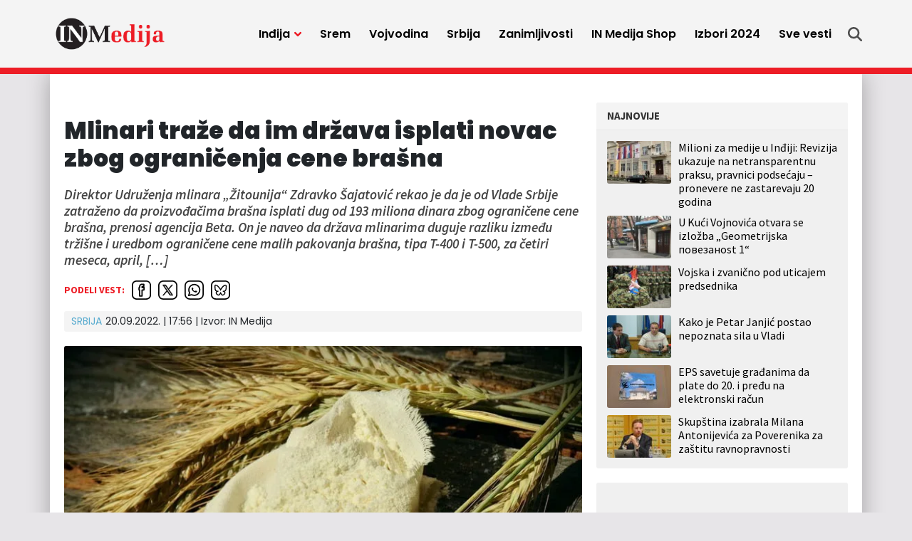

--- FILE ---
content_type: text/html; charset=UTF-8
request_url: https://inmedija.rs/mlinari-traze-da-im-drzava-isplati-novac-zbog-ogranicenja-cene-brasna/
body_size: 16927
content:
<!doctype html>
<html lang="sr-RS">
<head>
	<meta charset="UTF-8">
	<meta name="viewport" content="width=device-width, initial-scale=1">
				<link rel="profile" href="https://gmpg.org/xfn/11">
	<meta name='robots' content='index, follow, max-image-preview:large, max-snippet:-1, max-video-preview:-1' />
	<style>img:is([sizes="auto" i], [sizes^="auto," i]) { contain-intrinsic-size: 3000px 1500px }</style>
	
	<!-- This site is optimized with the Yoast SEO plugin v25.4 - https://yoast.com/wordpress/plugins/seo/ -->
	<title>Mlinari traže da im država isplati novac zbog ograničenja cene brašna - IN Medija</title>
	<link rel="canonical" href="https://inmedija.rs/mlinari-traze-da-im-drzava-isplati-novac-zbog-ogranicenja-cene-brasna/" />
	<meta property="og:locale" content="sr_RS" />
	<meta property="og:type" content="article" />
	<meta property="og:title" content="Mlinari traže da im država isplati novac zbog ograničenja cene brašna - IN Medija" />
	<meta property="og:description" content="Direktor Udruženja mlinara &#8222;Žitounija&#8220; Zdravko Šajatović rekao je da je od Vlade Srbije zatraženo da proizvođačima brašna isplati dug od 193 miliona dinara zbog ograničene cene brašna, prenosi agencija Beta. On je naveo da država mlinarima duguje razliku između tržišne i uredbom ograničene cene malih pakovanja brašna, tipa T-400 i T-500, za četiri meseca, april, [&hellip;]" />
	<meta property="og:url" content="https://inmedija.rs/mlinari-traze-da-im-drzava-isplati-novac-zbog-ogranicenja-cene-brasna/" />
	<meta property="og:site_name" content="IN Medija" />
	<meta property="article:published_time" content="2022-09-20T15:56:21+00:00" />
	<meta property="article:modified_time" content="2022-09-20T15:56:23+00:00" />
	<meta property="og:image" content="https://inmedija.rs/wp-content/uploads/sites/8/2022/09/Brasno-jpg-webp.webp" />
	<meta property="og:image:width" content="750" />
	<meta property="og:image:height" content="500" />
	<meta property="og:image:type" content="image/jpeg" />
	<meta name="twitter:card" content="summary_large_image" />
	<script type="application/ld+json" class="yoast-schema-graph">{"@context":"https://schema.org","@graph":[{"@type":"Article","@id":"https://inmedija.rs/mlinari-traze-da-im-drzava-isplati-novac-zbog-ogranicenja-cene-brasna/#article","isPartOf":{"@id":"https://inmedija.rs/mlinari-traze-da-im-drzava-isplati-novac-zbog-ogranicenja-cene-brasna/"},"author":{"name":"","@id":""},"headline":"Mlinari traže da im država isplati novac zbog ograničenja cene brašna","datePublished":"2022-09-20T15:56:21+00:00","dateModified":"2022-09-20T15:56:23+00:00","mainEntityOfPage":{"@id":"https://inmedija.rs/mlinari-traze-da-im-drzava-isplati-novac-zbog-ogranicenja-cene-brasna/"},"wordCount":333,"commentCount":0,"publisher":{"@id":"https://inmedija.rs/#organization"},"image":{"@id":"https://inmedija.rs/mlinari-traze-da-im-drzava-isplati-novac-zbog-ogranicenja-cene-brasna/#primaryimage"},"thumbnailUrl":"https://inmedija.rs/wp-content/uploads/sites/8/2022/09/Brasno-jpg-webp.webp","keywords":["Vlada Republike Srbije","Udruženje mlinara","Žitounija","cena brašna"],"articleSection":["Srbija"],"inLanguage":"sr-RS","potentialAction":[{"@type":"CommentAction","name":"Comment","target":["https://inmedija.rs/mlinari-traze-da-im-drzava-isplati-novac-zbog-ogranicenja-cene-brasna/#respond"]}]},{"@type":"WebPage","@id":"https://inmedija.rs/mlinari-traze-da-im-drzava-isplati-novac-zbog-ogranicenja-cene-brasna/","url":"https://inmedija.rs/mlinari-traze-da-im-drzava-isplati-novac-zbog-ogranicenja-cene-brasna/","name":"Mlinari traže da im država isplati novac zbog ograničenja cene brašna - IN Medija","isPartOf":{"@id":"https://inmedija.rs/#website"},"primaryImageOfPage":{"@id":"https://inmedija.rs/mlinari-traze-da-im-drzava-isplati-novac-zbog-ogranicenja-cene-brasna/#primaryimage"},"image":{"@id":"https://inmedija.rs/mlinari-traze-da-im-drzava-isplati-novac-zbog-ogranicenja-cene-brasna/#primaryimage"},"thumbnailUrl":"https://inmedija.rs/wp-content/uploads/sites/8/2022/09/Brasno-jpg-webp.webp","datePublished":"2022-09-20T15:56:21+00:00","dateModified":"2022-09-20T15:56:23+00:00","breadcrumb":{"@id":"https://inmedija.rs/mlinari-traze-da-im-drzava-isplati-novac-zbog-ogranicenja-cene-brasna/#breadcrumb"},"inLanguage":"sr-RS","potentialAction":[{"@type":"ReadAction","target":["https://inmedija.rs/mlinari-traze-da-im-drzava-isplati-novac-zbog-ogranicenja-cene-brasna/"]}]},{"@type":"ImageObject","inLanguage":"sr-RS","@id":"https://inmedija.rs/mlinari-traze-da-im-drzava-isplati-novac-zbog-ogranicenja-cene-brasna/#primaryimage","url":"https://inmedija.rs/wp-content/uploads/sites/8/2022/09/Brasno-jpg-webp.webp","contentUrl":"https://inmedija.rs/wp-content/uploads/sites/8/2022/09/Brasno-jpg-webp.webp","width":750,"height":500},{"@type":"BreadcrumbList","@id":"https://inmedija.rs/mlinari-traze-da-im-drzava-isplati-novac-zbog-ogranicenja-cene-brasna/#breadcrumb","itemListElement":[{"@type":"ListItem","position":1,"name":"Home","item":"https://inmedija.rs/"},{"@type":"ListItem","position":2,"name":"Mlinari traže da im država isplati novac zbog ograničenja cene brašna"}]},{"@type":"WebSite","@id":"https://inmedija.rs/#website","url":"https://inmedija.rs/","name":"IN Medija","description":"","publisher":{"@id":"https://inmedija.rs/#organization"},"potentialAction":[{"@type":"SearchAction","target":{"@type":"EntryPoint","urlTemplate":"https://inmedija.rs/?s={search_term_string}"},"query-input":{"@type":"PropertyValueSpecification","valueRequired":true,"valueName":"search_term_string"}}],"inLanguage":"sr-RS"},{"@type":"Organization","@id":"https://inmedija.rs/#organization","name":"IN Medija","url":"https://inmedija.rs/","logo":{"@type":"ImageObject","inLanguage":"sr-RS","@id":"https://inmedija.rs/#/schema/logo/image/","url":"https://inmedija.rs/wp-content/uploads/sites/8/2023/10/logo.webp","contentUrl":"https://inmedija.rs/wp-content/uploads/sites/8/2023/10/logo.webp","width":990,"height":322,"caption":"IN Medija"},"image":{"@id":"https://inmedija.rs/#/schema/logo/image/"}},{"@type":"Person","@id":"","url":"https://inmedija.rs/autor/"}]}</script>
	<!-- / Yoast SEO plugin. -->


<link rel='dns-prefetch' href='//www.googletagmanager.com' />
<link rel='dns-prefetch' href='//pagead2.googlesyndication.com' />
<link rel="alternate" type="application/rss+xml" title="IN Medija &raquo; dovod" href="https://inmedija.rs/feed/" />
<link rel="alternate" type="application/rss+xml" title="IN Medija &raquo; dovod komentara" href="https://inmedija.rs/comments/feed/" />
<link rel="alternate" type="application/rss+xml" title="IN Medija &raquo; dovod komentara na Mlinari traže da im država isplati novac zbog ograničenja cene brašna" href="https://inmedija.rs/mlinari-traze-da-im-drzava-isplati-novac-zbog-ogranicenja-cene-brasna/feed/" />
<style id='classic-theme-styles-inline-css'>
/*! This file is auto-generated */
.wp-block-button__link{color:#fff;background-color:#32373c;border-radius:9999px;box-shadow:none;text-decoration:none;padding:calc(.667em + 2px) calc(1.333em + 2px);font-size:1.125em}.wp-block-file__button{background:#32373c;color:#fff;text-decoration:none}
</style>
<style id='global-styles-inline-css'>
:root{--wp--preset--aspect-ratio--square: 1;--wp--preset--aspect-ratio--4-3: 4/3;--wp--preset--aspect-ratio--3-4: 3/4;--wp--preset--aspect-ratio--3-2: 3/2;--wp--preset--aspect-ratio--2-3: 2/3;--wp--preset--aspect-ratio--16-9: 16/9;--wp--preset--aspect-ratio--9-16: 9/16;--wp--preset--color--black: #000000;--wp--preset--color--cyan-bluish-gray: #abb8c3;--wp--preset--color--white: #ffffff;--wp--preset--color--pale-pink: #f78da7;--wp--preset--color--vivid-red: #cf2e2e;--wp--preset--color--luminous-vivid-orange: #ff6900;--wp--preset--color--luminous-vivid-amber: #fcb900;--wp--preset--color--light-green-cyan: #7bdcb5;--wp--preset--color--vivid-green-cyan: #00d084;--wp--preset--color--pale-cyan-blue: #8ed1fc;--wp--preset--color--vivid-cyan-blue: #0693e3;--wp--preset--color--vivid-purple: #9b51e0;--wp--preset--gradient--vivid-cyan-blue-to-vivid-purple: linear-gradient(135deg,rgba(6,147,227,1) 0%,rgb(155,81,224) 100%);--wp--preset--gradient--light-green-cyan-to-vivid-green-cyan: linear-gradient(135deg,rgb(122,220,180) 0%,rgb(0,208,130) 100%);--wp--preset--gradient--luminous-vivid-amber-to-luminous-vivid-orange: linear-gradient(135deg,rgba(252,185,0,1) 0%,rgba(255,105,0,1) 100%);--wp--preset--gradient--luminous-vivid-orange-to-vivid-red: linear-gradient(135deg,rgba(255,105,0,1) 0%,rgb(207,46,46) 100%);--wp--preset--gradient--very-light-gray-to-cyan-bluish-gray: linear-gradient(135deg,rgb(238,238,238) 0%,rgb(169,184,195) 100%);--wp--preset--gradient--cool-to-warm-spectrum: linear-gradient(135deg,rgb(74,234,220) 0%,rgb(151,120,209) 20%,rgb(207,42,186) 40%,rgb(238,44,130) 60%,rgb(251,105,98) 80%,rgb(254,248,76) 100%);--wp--preset--gradient--blush-light-purple: linear-gradient(135deg,rgb(255,206,236) 0%,rgb(152,150,240) 100%);--wp--preset--gradient--blush-bordeaux: linear-gradient(135deg,rgb(254,205,165) 0%,rgb(254,45,45) 50%,rgb(107,0,62) 100%);--wp--preset--gradient--luminous-dusk: linear-gradient(135deg,rgb(255,203,112) 0%,rgb(199,81,192) 50%,rgb(65,88,208) 100%);--wp--preset--gradient--pale-ocean: linear-gradient(135deg,rgb(255,245,203) 0%,rgb(182,227,212) 50%,rgb(51,167,181) 100%);--wp--preset--gradient--electric-grass: linear-gradient(135deg,rgb(202,248,128) 0%,rgb(113,206,126) 100%);--wp--preset--gradient--midnight: linear-gradient(135deg,rgb(2,3,129) 0%,rgb(40,116,252) 100%);--wp--preset--font-size--small: 13px;--wp--preset--font-size--medium: 20px;--wp--preset--font-size--large: 36px;--wp--preset--font-size--x-large: 42px;--wp--preset--spacing--20: 0.44rem;--wp--preset--spacing--30: 0.67rem;--wp--preset--spacing--40: 1rem;--wp--preset--spacing--50: 1.5rem;--wp--preset--spacing--60: 2.25rem;--wp--preset--spacing--70: 3.38rem;--wp--preset--spacing--80: 5.06rem;--wp--preset--shadow--natural: 6px 6px 9px rgba(0, 0, 0, 0.2);--wp--preset--shadow--deep: 12px 12px 50px rgba(0, 0, 0, 0.4);--wp--preset--shadow--sharp: 6px 6px 0px rgba(0, 0, 0, 0.2);--wp--preset--shadow--outlined: 6px 6px 0px -3px rgba(255, 255, 255, 1), 6px 6px rgba(0, 0, 0, 1);--wp--preset--shadow--crisp: 6px 6px 0px rgba(0, 0, 0, 1);}:where(.is-layout-flex){gap: 0.5em;}:where(.is-layout-grid){gap: 0.5em;}body .is-layout-flex{display: flex;}.is-layout-flex{flex-wrap: wrap;align-items: center;}.is-layout-flex > :is(*, div){margin: 0;}body .is-layout-grid{display: grid;}.is-layout-grid > :is(*, div){margin: 0;}:where(.wp-block-columns.is-layout-flex){gap: 2em;}:where(.wp-block-columns.is-layout-grid){gap: 2em;}:where(.wp-block-post-template.is-layout-flex){gap: 1.25em;}:where(.wp-block-post-template.is-layout-grid){gap: 1.25em;}.has-black-color{color: var(--wp--preset--color--black) !important;}.has-cyan-bluish-gray-color{color: var(--wp--preset--color--cyan-bluish-gray) !important;}.has-white-color{color: var(--wp--preset--color--white) !important;}.has-pale-pink-color{color: var(--wp--preset--color--pale-pink) !important;}.has-vivid-red-color{color: var(--wp--preset--color--vivid-red) !important;}.has-luminous-vivid-orange-color{color: var(--wp--preset--color--luminous-vivid-orange) !important;}.has-luminous-vivid-amber-color{color: var(--wp--preset--color--luminous-vivid-amber) !important;}.has-light-green-cyan-color{color: var(--wp--preset--color--light-green-cyan) !important;}.has-vivid-green-cyan-color{color: var(--wp--preset--color--vivid-green-cyan) !important;}.has-pale-cyan-blue-color{color: var(--wp--preset--color--pale-cyan-blue) !important;}.has-vivid-cyan-blue-color{color: var(--wp--preset--color--vivid-cyan-blue) !important;}.has-vivid-purple-color{color: var(--wp--preset--color--vivid-purple) !important;}.has-black-background-color{background-color: var(--wp--preset--color--black) !important;}.has-cyan-bluish-gray-background-color{background-color: var(--wp--preset--color--cyan-bluish-gray) !important;}.has-white-background-color{background-color: var(--wp--preset--color--white) !important;}.has-pale-pink-background-color{background-color: var(--wp--preset--color--pale-pink) !important;}.has-vivid-red-background-color{background-color: var(--wp--preset--color--vivid-red) !important;}.has-luminous-vivid-orange-background-color{background-color: var(--wp--preset--color--luminous-vivid-orange) !important;}.has-luminous-vivid-amber-background-color{background-color: var(--wp--preset--color--luminous-vivid-amber) !important;}.has-light-green-cyan-background-color{background-color: var(--wp--preset--color--light-green-cyan) !important;}.has-vivid-green-cyan-background-color{background-color: var(--wp--preset--color--vivid-green-cyan) !important;}.has-pale-cyan-blue-background-color{background-color: var(--wp--preset--color--pale-cyan-blue) !important;}.has-vivid-cyan-blue-background-color{background-color: var(--wp--preset--color--vivid-cyan-blue) !important;}.has-vivid-purple-background-color{background-color: var(--wp--preset--color--vivid-purple) !important;}.has-black-border-color{border-color: var(--wp--preset--color--black) !important;}.has-cyan-bluish-gray-border-color{border-color: var(--wp--preset--color--cyan-bluish-gray) !important;}.has-white-border-color{border-color: var(--wp--preset--color--white) !important;}.has-pale-pink-border-color{border-color: var(--wp--preset--color--pale-pink) !important;}.has-vivid-red-border-color{border-color: var(--wp--preset--color--vivid-red) !important;}.has-luminous-vivid-orange-border-color{border-color: var(--wp--preset--color--luminous-vivid-orange) !important;}.has-luminous-vivid-amber-border-color{border-color: var(--wp--preset--color--luminous-vivid-amber) !important;}.has-light-green-cyan-border-color{border-color: var(--wp--preset--color--light-green-cyan) !important;}.has-vivid-green-cyan-border-color{border-color: var(--wp--preset--color--vivid-green-cyan) !important;}.has-pale-cyan-blue-border-color{border-color: var(--wp--preset--color--pale-cyan-blue) !important;}.has-vivid-cyan-blue-border-color{border-color: var(--wp--preset--color--vivid-cyan-blue) !important;}.has-vivid-purple-border-color{border-color: var(--wp--preset--color--vivid-purple) !important;}.has-vivid-cyan-blue-to-vivid-purple-gradient-background{background: var(--wp--preset--gradient--vivid-cyan-blue-to-vivid-purple) !important;}.has-light-green-cyan-to-vivid-green-cyan-gradient-background{background: var(--wp--preset--gradient--light-green-cyan-to-vivid-green-cyan) !important;}.has-luminous-vivid-amber-to-luminous-vivid-orange-gradient-background{background: var(--wp--preset--gradient--luminous-vivid-amber-to-luminous-vivid-orange) !important;}.has-luminous-vivid-orange-to-vivid-red-gradient-background{background: var(--wp--preset--gradient--luminous-vivid-orange-to-vivid-red) !important;}.has-very-light-gray-to-cyan-bluish-gray-gradient-background{background: var(--wp--preset--gradient--very-light-gray-to-cyan-bluish-gray) !important;}.has-cool-to-warm-spectrum-gradient-background{background: var(--wp--preset--gradient--cool-to-warm-spectrum) !important;}.has-blush-light-purple-gradient-background{background: var(--wp--preset--gradient--blush-light-purple) !important;}.has-blush-bordeaux-gradient-background{background: var(--wp--preset--gradient--blush-bordeaux) !important;}.has-luminous-dusk-gradient-background{background: var(--wp--preset--gradient--luminous-dusk) !important;}.has-pale-ocean-gradient-background{background: var(--wp--preset--gradient--pale-ocean) !important;}.has-electric-grass-gradient-background{background: var(--wp--preset--gradient--electric-grass) !important;}.has-midnight-gradient-background{background: var(--wp--preset--gradient--midnight) !important;}.has-small-font-size{font-size: var(--wp--preset--font-size--small) !important;}.has-medium-font-size{font-size: var(--wp--preset--font-size--medium) !important;}.has-large-font-size{font-size: var(--wp--preset--font-size--large) !important;}.has-x-large-font-size{font-size: var(--wp--preset--font-size--x-large) !important;}
:where(.wp-block-post-template.is-layout-flex){gap: 1.25em;}:where(.wp-block-post-template.is-layout-grid){gap: 1.25em;}
:where(.wp-block-columns.is-layout-flex){gap: 2em;}:where(.wp-block-columns.is-layout-grid){gap: 2em;}
:root :where(.wp-block-pullquote){font-size: 1.5em;line-height: 1.6;}
</style>
<style id='akismet-widget-style-inline-css'>

			.a-stats {
				--akismet-color-mid-green: #357b49;
				--akismet-color-white: #fff;
				--akismet-color-light-grey: #f6f7f7;

				max-width: 350px;
				width: auto;
			}

			.a-stats * {
				all: unset;
				box-sizing: border-box;
			}

			.a-stats strong {
				font-weight: 600;
			}

			.a-stats a.a-stats__link,
			.a-stats a.a-stats__link:visited,
			.a-stats a.a-stats__link:active {
				background: var(--akismet-color-mid-green);
				border: none;
				box-shadow: none;
				border-radius: 8px;
				color: var(--akismet-color-white);
				cursor: pointer;
				display: block;
				font-family: -apple-system, BlinkMacSystemFont, 'Segoe UI', 'Roboto', 'Oxygen-Sans', 'Ubuntu', 'Cantarell', 'Helvetica Neue', sans-serif;
				font-weight: 500;
				padding: 12px;
				text-align: center;
				text-decoration: none;
				transition: all 0.2s ease;
			}

			/* Extra specificity to deal with TwentyTwentyOne focus style */
			.widget .a-stats a.a-stats__link:focus {
				background: var(--akismet-color-mid-green);
				color: var(--akismet-color-white);
				text-decoration: none;
			}

			.a-stats a.a-stats__link:hover {
				filter: brightness(110%);
				box-shadow: 0 4px 12px rgba(0, 0, 0, 0.06), 0 0 2px rgba(0, 0, 0, 0.16);
			}

			.a-stats .count {
				color: var(--akismet-color-white);
				display: block;
				font-size: 1.5em;
				line-height: 1.4;
				padding: 0 13px;
				white-space: nowrap;
			}
		
</style>
<link rel='stylesheet' id='wpo_min-header-0-css' href='https://inmedija.rs/wp-content/cache/wpo-minify/1751437668/assets/wpo-minify-header-8cbb0ee5.min.css' media='all' />
<link rel='stylesheet' id='wordpress-popular-posts-css-css' href='https://inmedija.rs/wp-content/plugins/wordpress-popular-posts/assets/css/wpp.css' media='all' />
<link rel='stylesheet' id='wpo_min-header-2-css' href='https://inmedija.rs/wp-content/cache/wpo-minify/1751437668/assets/wpo-minify-header-b9bd1aa4.min.css' media='all' />
<script id="wpp-json" type="application/json">
{"sampling_active":0,"sampling_rate":100,"ajax_url":"https:\/\/inmedija.rs\/wp-json\/wordpress-popular-posts\/v1\/popular-posts","api_url":"https:\/\/inmedija.rs\/wp-json\/wordpress-popular-posts","ID":16529,"token":"5212d85a47","lang":0,"debug":0}
</script>
<script src="https://inmedija.rs/wp-content/plugins/wordpress-popular-posts/assets/js/wpp.min.js" id="wpp-js-js"></script>
<script src="https://inmedija.rs/wp-includes/js/jquery/jquery.min.js" id="jquery-core-js"></script>
<script src="https://inmedija.rs/wp-includes/js/jquery/jquery-migrate.min.js" id="jquery-migrate-js"></script>
<link rel="https://api.w.org/" href="https://inmedija.rs/wp-json/" /><link rel="alternate" title="JSON" type="application/json" href="https://inmedija.rs/wp-json/wp/v2/posts/16529" /><link rel="alternate" title="oEmbed (JSON)" type="application/json+oembed" href="https://inmedija.rs/wp-json/oembed/1.0/embed?url=https%3A%2F%2Finmedija.rs%2Fmlinari-traze-da-im-drzava-isplati-novac-zbog-ogranicenja-cene-brasna%2F" />
<link rel="alternate" title="oEmbed (XML)" type="text/xml+oembed" href="https://inmedija.rs/wp-json/oembed/1.0/embed?url=https%3A%2F%2Finmedija.rs%2Fmlinari-traze-da-im-drzava-isplati-novac-zbog-ogranicenja-cene-brasna%2F&#038;format=xml" />
<meta name="generator" content="Site Kit by Google 1.139.0" /><!-- Analytics Google tag (gtag.js) -->
<script async src="https://www.googletagmanager.com/gtag/js?id=G-Q43XLHQ5RF"></script>
<script>
  window.dataLayer = window.dataLayer || [];
  function gtag(){dataLayer.push(arguments);}
  gtag('js', new Date());

  gtag('config', 'G-Q43XLHQ5RF');
</script>

<script async src="https://securepubads.g.doubleclick.net/tag/js/gpt.js"></script>

<!-- /23059855705/Mreza-Naslovna-Desktop/Mobile-P1 -->
<script>
  window.googletag = window.googletag || {cmd: []};
  googletag.cmd.push(function() {
    googletag.defineSlot('/23059855705/Mreza-Naslovna-Desktop-P1', [300, 250], 'div-gpt-ad-mreza-naslovna-desktop-mobile-p1').addService(googletag.pubads());
    googletag.pubads().collapseEmptyDivs();
    googletag.enableServices();
  });
</script>

<!-- /23059855705/Mreza-Naslovna-Desktop-P2 -->
<script>
  window.googletag = window.googletag || {cmd: []};
  googletag.cmd.push(function() {
    googletag.defineSlot('/23059855705/Mreza-Naslovna-Desktop-P2', [970, 250], 'div-gpt-ad-mreza-naslovna-desktop-p2').addService(googletag.pubads());
    googletag.enableServices();
	googletag.pubads().collapseEmptyDivs();
  });
</script>

<!-- /23059855705/Mreza-Naslovna-Mobile-P2 -->
<script>
  window.googletag = window.googletag || {cmd: []};
  googletag.cmd.push(function() {
    googletag.defineSlot('/23059855705/Mreza-Naslovna-Mobile-P2', [320, 100], 'div-gpt-ad-mreza-naslovna-mobile-p2', "fixed-size-ad").addService(googletag.pubads());
    googletag.pubads().collapseEmptyDivs();
    googletag.enableServices();
  });
</script>

<!-- /23059855705/Mreza-Naslovna-Desktop-P3 -->
<script>
  window.googletag = window.googletag || {cmd: []};
  googletag.cmd.push(function() {
    googletag.defineSlot('/23059855705/Mreza-Naslovna-Desktop-P3', [728, 90], 'div-gpt-ad-mreza-naslovna-desktop-p3').addService(googletag.pubads());
    googletag.pubads().collapseEmptyDivs();
    googletag.enableServices();
  });
</script>

<!-- /23059855705/Mreza-Naslovna-Mobile-P3 -->
<script>
  window.googletag = window.googletag || {cmd: []};
  googletag.cmd.push(function() {
    googletag.defineSlot('/23059855705/Mreza-Naslovna-Mobile-P3', [300, 250], 'div-gpt-ad-mreza-naslovna-mobile-p3').addService(googletag.pubads());
    googletag.pubads().collapseEmptyDivs();
    googletag.enableServices();
  });
</script>

<!-- /23059855705/Mreza-Naslovna-Desktop//Mobile-P4 -->
<script>
  window.googletag = window.googletag || {cmd: []};
  googletag.cmd.push(function() {
    googletag.defineSlot('/23059855705/Mreza-Naslovna-Desktop//Mobile-P4', [300, 250], 'div-gpt-ad-mreza-naslovna-desktop-mobile-p4').addService(googletag.pubads());
    googletag.pubads().collapseEmptyDivs();
    googletag.enableServices();
  });
</script>

<!-- /23059855705/Naslovna-Desktop-P5 -->
<script>
  window.googletag = window.googletag || {cmd: []};
  googletag.cmd.push(function() {
    googletag.defineSlot('/23059855705/Naslovna-Desktop-P5', [728, 90], 'div-gpt-ad-naslovna-desktop-p5').addService(googletag.pubads());
    googletag.pubads().collapseEmptyDivs();
    googletag.enableServices();
  });
</script>

<!-- /23059855705/Naslovna-Mobile-P5 -->
<script>
  window.googletag = window.googletag || {cmd: []};
  googletag.cmd.push(function() {
    googletag.defineSlot('/23059855705/Naslovna-Mobile-P5', [300, 250], 'div-gpt-ad-naslovna-mobile-p5').addService(googletag.pubads());
    googletag.pubads().collapseEmptyDivs();
    googletag.enableServices();
  });
</script>

<!-- /23059855705/Naslovna-Desktop-P6 -->
<script>
  window.googletag = window.googletag || {cmd: []};
  googletag.cmd.push(function() {
    googletag.defineSlot('/23059855705/Naslovna-Desktop-P6', [728, 90], 'div-gpt-ad-naslovna-desktop-p6').addService(googletag.pubads());
    googletag.pubads().collapseEmptyDivs();
    googletag.enableServices();
  });
</script>

<!-- /23059855705/Naslovna-Mobile-P6 -->
<script>
  window.googletag = window.googletag || {cmd: []};
  googletag.cmd.push(function() {
    googletag.defineSlot('/23059855705/Naslovna-Mobile-P6', [300, 250], 'div-gpt-ad-naslovna-mobile-p6').addService(googletag.pubads());
    googletag.pubads().collapseEmptyDivs();
    googletag.enableServices();
  });
</script>

<!-- /23059855705/Naslovna-Desktop-P7 -->
<script>
  window.googletag = window.googletag || {cmd: []};
  googletag.cmd.push(function() {
    googletag.defineSlot('/23059855705/Naslovna-Desktop-P7', [970, 250], 'div-gpt-ad-naslovna-desktop-p7').addService(googletag.pubads());
    googletag.pubads().collapseEmptyDivs();
    googletag.enableServices();
  });
</script>

<!-- /23059855705/Naslovna-Mobile-P7 -->
<script>
  window.googletag = window.googletag || {cmd: []};
  googletag.cmd.push(function() {
    googletag.defineSlot('/23059855705/Naslovna-Mobile-P7', [320, 100], 'div-gpt-ad-naslovna-mobile-p7').addService(googletag.pubads());
    googletag.pubads().collapseEmptyDivs();
    googletag.enableServices();
  });
</script>

<!-- /23059855705/in-article-banner -->
<script>
  window.googletag = window.googletag || {cmd: []};
  googletag.cmd.push(function() {
    googletag.defineSlot('/23059855705/in-article-banner', [728, 90], 'div-gpt-ad-in-article-banner').addService(googletag.pubads());
    googletag.pubads().collapseEmptyDivs();
    googletag.enableServices();
  });
</script>

<!-- /23059855705/In-article-banner-mobile -->
<script>
  window.googletag = window.googletag || {cmd: []};
  googletag.cmd.push(function() {
    googletag.defineSlot('/23059855705/In-article-banner-mobile', [300, 250], 'div-gpt-ad-in-article-banner-mobile').addService(googletag.pubads());
    googletag.pubads().collapseEmptyDivs();
    googletag.enableServices();
  });
</script>

<!-- /23059855705/Mreza-Mobile-Sticky -->
<script>
      window.googletag = window.googletag || {cmd: []};

      // GPT ad slots
      var anchorSlot;

      googletag.cmd.push(function() {

        if (document.body.clientWidth <= 1200) {
          anchorSlot = googletag.defineOutOfPageSlot(
            '/23059855705/Mreza-Mobile-Sticky', googletag.enums.OutOfPageFormat.BOTTOM_ANCHOR);
        } else {
          anchorSlot = googletag.defineOutOfPageSlot(
            '/23059855705/Mreza-Desktop-Sticky', googletag.enums.OutOfPageFormat.BOTTOM_ANCHOR);
		}

        // Anchor slots return null if the page or device does not support
        // anchors.
        if (anchorSlot) {
          anchorSlot
              .addService(googletag.pubads());
        }

        // Enable SRA and services.
        googletag.pubads().enableSingleRequest();
        googletag.enableServices();
      });
    </script>
<meta name="generator" content="performance-lab 3.5.1; plugins: ">
            <style id="wpp-loading-animation-styles">@-webkit-keyframes bgslide{from{background-position-x:0}to{background-position-x:-200%}}@keyframes bgslide{from{background-position-x:0}to{background-position-x:-200%}}.wpp-widget-placeholder,.wpp-widget-block-placeholder,.wpp-shortcode-placeholder{margin:0 auto;width:60px;height:3px;background:#dd3737;background:linear-gradient(90deg,#dd3737 0%,#571313 10%,#dd3737 100%);background-size:200% auto;border-radius:3px;-webkit-animation:bgslide 1s infinite linear;animation:bgslide 1s infinite linear}</style>
            <link rel="pingback" href="https://inmedija.rs/xmlrpc.php">
<!-- Google AdSense meta tags added by Site Kit -->
<meta name="google-adsense-platform-account" content="ca-host-pub-2644536267352236">
<meta name="google-adsense-platform-domain" content="sitekit.withgoogle.com">
<!-- End Google AdSense meta tags added by Site Kit -->
<style>.recentcomments a{display:inline !important;padding:0 !important;margin:0 !important;}</style>
<!-- Google AdSense snippet added by Site Kit -->
<script async src="https://pagead2.googlesyndication.com/pagead/js/adsbygoogle.js?client=ca-pub-1910643396133144&amp;host=ca-host-pub-2644536267352236" crossorigin="anonymous"></script>

<!-- End Google AdSense snippet added by Site Kit -->
<link rel="icon" href="https://inmedija.rs/wp-content/uploads/sites/8/2023/10/favicon-45x45.png" sizes="32x32" />
<link rel="icon" href="https://inmedija.rs/wp-content/uploads/sites/8/2023/10/favicon-300x300.png" sizes="192x192" />
<link rel="apple-touch-icon" href="https://inmedija.rs/wp-content/uploads/sites/8/2023/10/favicon-300x300.png" />
<meta name="msapplication-TileImage" content="https://inmedija.rs/wp-content/uploads/sites/8/2023/10/favicon-300x300.png" />
</head>
<body data-rsssl=1 class="wp-singular post-template-default single single-post postid-16529 single-format-standard wp-custom-logo wp-theme-mreza021 wp-child-theme-mreza021-inmedija-child">
	<header class="header" role="banner" id="header">
		<div class="navWrap container" id="nav-wrap">
						<a href="https://inmedija.rs/" class="logo d-flex flex-grow-1 align-items-center"><img src="https://inmedija.rs/wp-content/uploads/sites/8/2023/10/logo.webp" alt="IN Medija" title="IN Medija" /></a>
			<nav role="navigation" class="me-xl-2">
				<ul id="primary-menu" class="menu"><li id="handled-search" class="item"></li><li  id="menu-item-25992" class="menu-item menu-item-type-taxonomy menu-item-object-category menu-item-has-children has-submenu item item-25992"><a href="https://inmedija.rs/kategorija/indjija/" class="nav-link  dropdown-toggle" data-bs-toggle="dropdownfix" aria-haspopup="true" aria-expanded="false">Inđija</a>
<ul class="submenu  depth_0">
	<li  id="menu-item-25996" class="menu-item menu-item-type-taxonomy menu-item-object-category item item-25996"><a href="https://inmedija.rs/kategorija/indjija/politika/" class="dropdown-item ">Politika</a></li>
	<li  id="menu-item-25994" class="menu-item menu-item-type-taxonomy menu-item-object-category item item-25994"><a href="https://inmedija.rs/kategorija/indjija/drustvo/" class="dropdown-item ">Društvo</a></li>
	<li  id="menu-item-25993" class="menu-item menu-item-type-taxonomy menu-item-object-category item item-25993"><a href="https://inmedija.rs/kategorija/indjija/sport/" class="dropdown-item ">Sport</a></li>
	<li  id="menu-item-25997" class="menu-item menu-item-type-taxonomy menu-item-object-category item item-25997"><a href="https://inmedija.rs/kategorija/indjija/servisne-vesti/" class="dropdown-item ">Servisne informacije</a></li>
	<li  id="menu-item-25995" class="menu-item menu-item-type-taxonomy menu-item-object-category item item-25995"><a href="https://inmedija.rs/kategorija/indjija/kultura/" class="dropdown-item ">Kultura</a></li>
</ul>
</li>
<li  id="menu-item-25998" class="menu-item menu-item-type-taxonomy menu-item-object-category item item-25998"><a href="https://inmedija.rs/kategorija/srem/" class="nav-link ">Srem</a></li>
<li  id="menu-item-26001" class="menu-item menu-item-type-taxonomy menu-item-object-category item item-26001"><a href="https://inmedija.rs/kategorija/vojvodina/" class="nav-link ">Vojvodina</a></li>
<li  id="menu-item-26000" class="menu-item menu-item-type-taxonomy menu-item-object-category current-post-ancestor current-menu-parent current-post-parent item item-26000"><a href="https://inmedija.rs/kategorija/srbija/" class="nav-link active">Srbija</a></li>
<li  id="menu-item-26002" class="menu-item menu-item-type-taxonomy menu-item-object-category item item-26002"><a href="https://inmedija.rs/kategorija/zanimljivosti/" class="nav-link ">Zanimljivosti</a></li>
<li  id="menu-item-46811" class="menu-item menu-item-type-custom menu-item-object-custom item item-46811"><a target="_blank" href="https://inmedija.shop.brendly.rs/" class="nav-link ">IN Medija Shop</a></li>
<li  id="menu-item-27480" class="menu-item menu-item-type-taxonomy menu-item-object-category item item-27480"><a href="https://inmedija.rs/kategorija/izbori-2023/" class="nav-link ">Izbori 2024</a></li>
<li  id="menu-item-26005" class="menu-item menu-item-type-post_type menu-item-object-page item item-26005"><a href="https://inmedija.rs/sve-vesti/" class="nav-link ">Sve vesti</a></li>
<li class="d-block d-xl-none"><a href="javascript:void(0);" class="toggle"><svg viewBox="0 0 100 100" class="hamburger"><path class="line line1" d="M 20,29.000046 H 80.000231 C 80.000231,29.000046 94.498839,28.817352 94.532987,66.711331 94.543142,77.980673 90.966081,81.670246 85.259173,81.668997 79.552261,81.667751 75.000211,74.999942 75.000211,74.999942 L 25.000021,25.000058" /><path class="line line2" d="M 20,50 H 80" /><path class="line line3" d="M 20,70.999954 H 80.000231 C 80.000231,70.999954 94.498839,71.182648 94.532987,33.288669 94.543142,22.019327 90.966081,18.329754 85.259173,18.331003 79.552261,18.332249 75.000211,25.000058 75.000211,25.000058 L 25.000021,74.999942" /></svg></a></li></ul>			</nav>
			<div class="topLinks align-items-stretch" id="top-links">
				<a class="d-none d-xl-flex align-items-center" href="" title="Pretraga" onclick="openSearch()">
					<svg class="icon search" xmlns="http://www.w3.org/2000/svg" viewBox="0 0 512 512">
						<path class="srchIcn" d="M416 208c0 45.9-14.9 88.3-40 122.7L502.6 457.4c12.5 12.5 12.5 32.8 0 45.3s-32.8 12.5-45.3 0L330.7 376c-34.4 25.2-76.8 40-122.7 40C93.1 416 0 322.9 0 208S93.1 0 208 0S416 93.1 416 208zM208 352a144 144 0 1 0 0-288 144 144 0 1 0 0 288z"/>
					</svg>
					<span class="d-xl-none">Pretraga</span>
				</a>
			</div>

		</div>
		<div id="xl-search">
			<div id="main-search" class="searchContainer d-flex align-items-center justify-content-center">
				<ul><li id="search-3" class="widget widget_search"><form role="search" method="get" class="search-form" action="https://inmedija.rs/">
				<label>
					<span class="screen-reader-text">Pretraga za:</span>
					<input type="search" class="search-field" placeholder="Pretraga &hellip;" value="" name="s" />
				</label>
				<input type="submit" class="search-submit" value="Pretraži" />
			</form></li>
</ul>
				<div class="search">
					<svg onclick="closeSearch()" class="close d-none d-xl-block" viewBox="0 0 365.696 365.696">
						<path d="M243.188 182.86L356.32 69.726c12.5-12.5 12.5-32.766 0-45.247L341.238 9.398c-12.504-12.503-32.77-12.503-45.25 0L182.86 122.528 69.727 9.374c-12.5-12.5-32.766-12.5-45.247 0L9.375 24.457c-12.5 12.504-12.5 32.77 0 45.25l113.152 113.152L9.398 295.99c-12.503 12.503-12.503 32.769 0 45.25L24.48 356.32c12.5 12.5 32.766 12.5 45.247 0l113.132-113.132L295.99 356.32c12.503 12.5 32.769 12.5 45.25 0l15.081-15.082c12.5-12.504 12.5-32.77 0-45.25zm0 0"/>
					</svg>
				</div>
			</div>
		</div>
	</header>
	<section class="container p-0 py-4 p-xl-4 plot">
		<!-- Story top banner -->
		<div class="topBanner breakout">
			<div class="container px-0 text-center pb-4">
				<li id="custom_html-14" class="widget_text widget widget_custom_html"><div class="textwidget custom-html-widget"><div class="d-none d-xl-block">
	<!-- /23059855705/Mreza-Desktop-P2 -->
	<div id='div-gpt-ad-mreza-naslovna-desktop-p2' style='min-width: 970px; min-height: 250px;'>
		<script>
			googletag.cmd.push(function() { googletag.display('div-gpt-ad-mreza-naslovna-desktop-p2'); });
		</script>
	</div>

</div>
<div class="d-xl-none m-auto text-center w-100">
					<!-- /23059855705/Mreza-Mobile-P2 -->
				<div id='div-gpt-ad-mreza-naslovna-mobile-p2' style='max-width: 320px; min-height: 100px; margin: 0 auto;'>
					<script>
						googletag.cmd.push(function() { googletag.display('div-gpt-ad-mreza-naslovna-mobile-p2'); });
					</script>
				</div>
</div></div></li>
			</div>
		</div>
		<div class="contentWrap">
			<main>

				<article id="post-16529" class="post-16529 post type-post status-publish format-standard has-post-thumbnail hentry category-srbija tag-vlada-republike-srbije tag-udruzenje-mlinara tag-zitounija tag-cena-brasna">
	<div class="story px-4 px-xl-0">
		<div class="storyHeading">
			<h1 class="mb-4">Mlinari traže da im država isplati novac zbog ograničenja cene brašna</h1>			<div class="storyLead mb-3 mt-1"><p>Direktor Udruženja mlinara &#8222;Žitounija&#8220; Zdravko Šajatović rekao je da je od Vlade Srbije zatraženo da proizvođačima brašna isplati dug od 193 miliona dinara zbog ograničene cene brašna, prenosi agencija Beta. On je naveo da država mlinarima duguje razliku između tržišne i uredbom ograničene cene malih pakovanja brašna, tipa T-400 i T-500, za četiri meseca, april, [&hellip;]</p>
</div>

			<div class="storyShare mb-3 d-flex justify-content-start align-items-center">
				<h4 class="me-2">Podeli vest:</h4>
				<a class="me-2" href="https://facebook.com/sharer.php?u=https://inmedija.rs/mlinari-traze-da-im-drzava-isplati-novac-zbog-ogranicenja-cene-brasna/" target="_blank"><img src="https://inmedija.rs/wp-content/themes/mreza021/images/share-facebook.svg" alt="Facebook" title="Facebook"></a>
				<a class="me-2" href="https://twitter.com/intent/tweet?url=https://inmedija.rs/mlinari-traze-da-im-drzava-isplati-novac-zbog-ogranicenja-cene-brasna/&amp;text=Mlinari traže da im država isplati novac zbog ograničenja cene brašna" target="_blank"><img src="https://inmedija.rs/wp-content/themes/mreza021/images/share-twitter.svg" alt="Twitter" title="Twitter"></a>
				<a class="me-2" href="https://wa.me/?text=https://inmedija.rs/mlinari-traze-da-im-drzava-isplati-novac-zbog-ogranicenja-cene-brasna/" target="_blank"><img src="https://inmedija.rs/wp-content/themes/mreza021/images/share-whatsapp.svg" alt="WhatsApp" title="WhatsApp"></a>
									<a href="https://bsky.app/intent/compose?text=Mlinari traže da im država isplati novac zbog ograničenja cene brašna %0A https://inmedija.rs/mlinari-traze-da-im-drzava-isplati-novac-zbog-ogranicenja-cene-brasna/" target="_blank"><img src="https://inmedija.rs/wp-content/themes/mreza021/images/share-bluesky.svg" alt="BlueSky" title="BlueSky"></a>
								</div>

							<div class="storyMeta mb-4">
					<div class="meta px-2 py-1">
						<span class="cat-links"><a href="https://inmedija.rs/kategorija/srbija/" rel="category tag">Srbija</a></span>20.09.2022. | 17:56 | Izvor: <span class=''>IN Medija</span>					</div>
				</div><!-- .entry-meta -->
					</div><!-- .entry-header -->

		
		<div class="storyImage"><img width="750" height="500" src="https://inmedija.rs/wp-content/uploads/sites/8/2022/09/Brasno-jpg-webp.webp" class="attachment-large-thumb size-large-thumb wp-post-image" alt="Mlinari traže da im država isplati novac zbog ograničenja cene brašna" title="Mlinari traže da im država isplati novac zbog ograničenja cene brašna" decoding="async" fetchpriority="high" srcset="https://inmedija.rs/wp-content/uploads/sites/8/2022/09/Brasno-jpg-webp.webp 750w, https://inmedija.rs/wp-content/uploads/sites/8/2022/09/Brasno-420x279.webp 420w, https://inmedija.rs/wp-content/uploads/sites/8/2022/09/Brasno-300x200.jpg 300w" sizes="(max-width: 750px) 100vw, 750px" /></div>
		<div class="storyBody mb-4">
			
<p>Direktor Udruženja mlinara &#8222;Žitounija&#8220; Zdravko Šajatović rekao je da je od Vlade Srbije zatraženo da proizvođačima brašna isplati dug od 193 miliona dinara zbog ograničene cene brašna, prenosi agencija Beta.</p>



<p>On je naveo da država mlinarima duguje razliku između tržišne i uredbom ograničene cene malih pakovanja brašna, tipa T-400 i T-500, za četiri meseca, april, maj, jun i jul ove godine.</p><div class="text-center p-0 mb-4 breakout">
	<!-- Bottom Banner Desktop -->
	<div class="d-none d-xl-block">
		<!-- /23059855705/in-article-banner -->
		<div id='div-gpt-ad-in-article-banner' style='min-width: 728px; min-height: 90px;'>
			<script>
				googletag.cmd.push(function() { googletag.display('div-gpt-ad-in-article-banner'); });
			</script>
		</div>
	</div>
	<div class="d-xl-none m-auto p-0 text-center w-100">
		<!-- /23059855705/In-article-banner-mobile -->
		<div id='div-gpt-ad-in-article-banner-mobile' style='min-width: 300px; min-height: 250px;'>
			<script>
				googletag.cmd.push(function() { googletag.display('div-gpt-ad-in-article-banner-mobile'); });
			</script>
		</div>
	</div>
</div>



<p><strong><em>-S obzirom da troškove socijalne politike u skladu sa Zakonom o uređenju tržišta poljoprivrednih proizvoda treba da snosi Vlada na teret državnog budžeta, a ne mlinovi kao privredna društva, Poslovno udruženje industrijskih mlinova Srbije je zahtevalo da Vlada nadoknadi mlinovima dug od 193 miliona dinara na ime razlike između tržišne i uredbom ograničene cene malih pakovanja brašna</em> &#8211;</strong> rekao je Šajatović.</p>



<p>Dodao je da je Vlada Srbije prihvatila zahtev &#8222;Žitounije&#8220;, tako da je mlinovima, proizvođačima malih pakovanja brašna, obezbedila, za decembar 2021. godine i januar 2022. godine, da u povoljnom paritetu kupe od robnih rezervi Srbije 15.000 tona pšenice, kao i da za februar i mart 2022. godine isplati finansijsku nadoknadu u iznosu od 160 miliona dinara.</p>



<p>Žitounija je, kako je rekao, podnela zahtev Vladi Srbije da i za preostala četiri meseca (april-jul 2022. godine) obezbedi finansijska sredstva za isplatu razlike u ceni ili obezbedi pravo kupovine pšenice iz robnih rezervi u odgovarajućoj količini, paritetu i ceni.</p>



<p><strong><em>-Smatramo da je traženi iznos sredstava relativno mali, ali mlinarima ta sredstva mnogo znače za pokriće velikih troškova struje i goriva, te da ne postoje razlozi da Vlada Srbije ne bi mogla udovoljiti ovom zahtevu. Na taj način će se i za naredni period obezbediti sigurno i stabilno snabdevanje domaćeg tržišta brašnom</em> &#8211;</strong> rekao je Šajatović.</p>



<p><strong><em>IN Medija</em></strong></p>



<p>Čitaj još: </p>



<figure class="wp-block-embed is-type-wp-embed is-provider-in-medija wp-block-embed-in-medija"><div class="wp-block-embed__wrapper">
https://multisite.radio021.rs/inmedija2/u-crnoj-gori-nema-nestasice-mleka-iz-srbije/
</div></figure>

		</div><!-- .entry-content -->
		<div class="storyShare mb-3 d-flex justify-content-start align-items-center">
			<h4 class="me-2">Podeli vest:</h4>
			<a class="me-2" href="https://facebook.com/sharer.php?u=https://inmedija.rs/mlinari-traze-da-im-drzava-isplati-novac-zbog-ogranicenja-cene-brasna/" target="_blank"><img src="https://inmedija.rs/wp-content/themes/mreza021/images/share-facebook.svg" alt="Facebook" title="Facebook"></a>
			<a class="me-2" href="https://twitter.com/intent/tweet?url=https://inmedija.rs/mlinari-traze-da-im-drzava-isplati-novac-zbog-ogranicenja-cene-brasna/&amp;text=Mlinari traže da im država isplati novac zbog ograničenja cene brašna" target="_blank"><img src="https://inmedija.rs/wp-content/themes/mreza021/images/share-twitter.svg" alt="Twitter" title="Twitter"></a>
			<a class="me-2" href="https://wa.me/?text=https://inmedija.rs/mlinari-traze-da-im-drzava-isplati-novac-zbog-ogranicenja-cene-brasna/" target="_blank"><img src="https://inmedija.rs/wp-content/themes/mreza021/images/share-whatsapp.svg" alt="WhatsApp" title="WhatsApp"></a>
						<a href="https://bsky.app/intent/compose?text=Mlinari traže da im država isplati novac zbog ograničenja cene brašna %0A https://inmedija.rs/mlinari-traze-da-im-drzava-isplati-novac-zbog-ogranicenja-cene-brasna/" target="_blank"><img src="https://inmedija.rs/wp-content/themes/mreza021/images/share-bluesky.svg" alt="BlueSky" title="BlueSky"></a>
					</div>

						<div class="mb-5 tags">
					<h4 class="mb-1">Tagovi:</h4>
					<a href="https://inmedija.rs/tag/vlada-republike-srbije/" rel="tag">Vlada Republike Srbije</a><a href="https://inmedija.rs/tag/udruzenje-mlinara/" rel="tag">Udruženje mlinara</a><a href="https://inmedija.rs/tag/zitounija/" rel="tag">Žitounija</a><a href="https://inmedija.rs/tag/cena-brasna/" rel="tag">cena brašna</a>				</div>
				<li id="custom_html-18" class="widget_text widget widget_custom_html"><div class="textwidget custom-html-widget"><!-- Banner P3 -->
<div class="d-none d-xl-block text-center mb-0">

	<!-- /23059855705/Mreza-Naslovna-Desktop-P3 -->
	<div id='div-gpt-ad-mreza-naslovna-desktop-p3' style='min-width: 728px; min-height: 90px;'>
		<script>
			googletag.cmd.push(function() { googletag.display('div-gpt-ad-mreza-naslovna-desktop-p3'); });
		</script>
	</div>
</div>

<div id="bannerP3" class="d-xl-none p-0 text-center breakout">
	<!-- /23059855705/Mreza-Naslovna-Mobile-P3 -->
	<div id='div-gpt-ad-mreza-naslovna-mobile-p3' style='min-width: 300px; min-height: 250px; margin: 0 auto;'>
		<script>
			googletag.cmd.push(function() { googletag.display('div-gpt-ad-mreza-naslovna-mobile-p3'); });
		</script>
	</div>
</div>
</div></li>
		<!-- Banner P1 Mobile Container -->
		<div id="bannerP1MobileContainer" class="breakout"></div>
		
<div class="box moreCategory">
	<div class="categoryTitle">
		<h2>Komentari  <span class="commentNumber ms-2">0</span></h2>
	</div>
</div>

<div id="comments" class="commentsBlock p-4 mb-4">

	
	<div class="commentsSend">
			<div id="respond" class="comment-respond">
		<h3 id="reply-title" class="comment-reply-title"><h3 class="writeComment mb-3">Napiši komentar</h3> <small><a rel="nofollow" id="cancel-comment-reply-link" href="/mlinari-traze-da-im-drzava-isplati-novac-zbog-ogranicenja-cene-brasna/#respond" style="display:none;">Odustani od odgovora</a></small></h3><form action="https://inmedija.rs/wp-comments-post.php" method="post" id="commentform" class="comment-form"><p class="comment-notes"><span id="email-notes">Vaša adresa e-pošte neće biti objavljena.</span> <span class="required-field-message">Neophodna polja su označena <span class="required">*</span></span></p><p class="comment-form-author"><label for="author">Ime <span class="required">*</span></label> <input id="author" name="author" type="text" value="" size="30" maxlength="245" autocomplete="name" required /></p>
<p class="comment-form-email"><label for="email">E-pošta <span class="required">*</span></label> <input id="email" name="email" type="email" value="" size="30" maxlength="100" aria-describedby="email-notes" autocomplete="email" required /></p>
<p class="commentBody"><label for="comment">Komentar</label><br /><textarea class="w-100" id="comment" name="comment" aria-required="true" rows="10"></textarea></p><p class="form-submit"><input name="submit" type="submit" id="submit" class="submit" value="Postavi komentar" /> <input type='hidden' name='comment_post_ID' value='16529' id='comment_post_ID' />
<input type='hidden' name='comment_parent' id='comment_parent' value='0' />
</p><p style="display: none;"><input type="hidden" id="akismet_comment_nonce" name="akismet_comment_nonce" value="d5f93d473d" /></p><p style="display: none !important;" class="akismet-fields-container" data-prefix="ak_"><label>&#916;<textarea name="ak_hp_textarea" cols="45" rows="8" maxlength="100"></textarea></label><input type="hidden" id="ak_js_1" name="ak_js" value="241"/><script>document.getElementById( "ak_js_1" ).setAttribute( "value", ( new Date() ).getTime() );</script></p></form>	</div><!-- #respond -->
		</div>

</div><!-- #comments -->

	</div>
</article><!-- #post-16529 -->

<!-- Najcitanije u poslednjih 96 sata -->
<div class="box mostRead px-4 px-xl-0 my-5">
	<div class="categoryTitle">
		<h2 class="mb-4">NAJČITANIJE U POSLEDNJIH 96H</h2>
	</div>


	<div class="wpp-shortcode"><script type="application/json">{"title":"","limit":"3","offset":0,"range":"custom","time_quantity":"96","time_unit":"hour","freshness":"1","order_by":"views","post_type":"post","pid":"","cat":"-60074","taxonomy":"category","term_id":"","author":"","shorten_title":{"active":false,"length":0,"words":false},"post-excerpt":{"active":false,"length":0,"keep_format":false,"words":false},"thumbnail":{"active":true,"build":"manual","width":"267","height":"175"},"rating":false,"stats_tag":{"comment_count":false,"views":false,"author":false,"date":{"active":false,"format":"F j, Y"},"category":false,"taxonomy":{"active":false,"name":"category"}},"markup":{"custom_html":true,"wpp-start":"&lt;div class=&quot;storyInlineArticles &quot;&gt;","wpp-end":"&lt;\/div&gt;","title-start":"<h2>","title-end":"<\/h2>","post-html":"&lt;div class=&quot;col-md-4&quot;&gt;&lt;div class=&quot;articleContainer&quot;&gt;&lt;a href=&quot;{url}&quot;&gt;{thumb_img}&lt;\/a&gt; &lt;a href=&quot;{url}&quot;&gt;{text_title}&lt;\/a&gt;&lt;\/div&gt;&lt;\/div&gt;"},"theme":{"name":""}}</script><div class="wpp-shortcode-placeholder"></div></div></div>

<!-- Banner P3 Mobile Container -->
<div id="bannerP3MobileContainer" class="text-center"></div>

	<div class="box moreCategory px-4 px-xl-0 mt-4">
		<div class="categoryTitle">
			<h2>Ostalo iz kategorije Srbija</h2>
		</div>
						<article id="post-48356" class="post-48356 post type-post status-publish format-standard has-post-thumbnail hentry category-srbija tag-skupstina-srbije tag-vojska-srbije tag-predsednik-srbije tag-zakon">
					<div class="row g-0">

						<div class="col-3 articleImage">
							<a class="articleLink" href="https://inmedija.rs/vojska-i-zvanicno-pod-uticajem-predsednika/">
								<img width="267" height="175" src="https://inmedija.rs/wp-content/uploads/sites/8/2022/01/vojska-3-267x175.webp" class="img-responsive responsive--full wp-post-image" alt="Vojska i zvanično pod uticajem predsednika" title="Vojska i zvanično pod uticajem predsednika" decoding="async" />							</a>
						</div>
						<div class="col articleContent">
															<div class="articleMeta d-inline-flex align-items-center">
									03.12.2025 | 16:42								</div><!-- .entry-meta -->
							<h3><a class="articleLink" href="https://inmedija.rs/vojska-i-zvanicno-pod-uticajem-predsednika/" rel="bookmark">Vojska i zvanično pod uticajem predsednika</a></h3>							<div class="lead">
								Skupština Srbije usvojila je Predlog zakona o izmenama i dopunama Zakona o Vojsci […]							</div>
						</div><!-- .entry-header -->
					</div>
				</article>
								<article id="post-48349" class="post-48349 post type-post status-publish format-standard has-post-thumbnail hentry category-srbija tag-eps tag-racuni-za-struju tag-elektronski-racun">
					<div class="row g-0">

						<div class="col-3 articleImage">
							<a class="articleLink" href="https://inmedija.rs/eps-savetuje-gradjanima-da-plate-do-20-i-predju-na-elektronski-racun/">
								<img width="267" height="175" src="https://inmedija.rs/wp-content/uploads/sites/8/2024/08/eps-267x175.jpg" class="img-responsive responsive--full wp-post-image" alt="EPS savetuje građanima da plate do 20. i pređu na elektronski račun" title="EPS savetuje građanima da plate do 20. i pređu na elektronski račun" decoding="async" srcset="https://inmedija.rs/wp-content/uploads/sites/8/2024/08/eps-267x175.jpg 267w, https://inmedija.rs/wp-content/uploads/sites/8/2024/08/eps-420x276.jpg 420w, https://inmedija.rs/wp-content/uploads/sites/8/2024/08/eps-768x504.jpg 768w, https://inmedija.rs/wp-content/uploads/sites/8/2024/08/eps.jpg 960w" sizes="(max-width: 267px) 100vw, 267px" />							</a>
						</div>
						<div class="col articleContent">
															<div class="articleMeta d-inline-flex align-items-center">
									03.12.2025 | 13:54								</div><!-- .entry-meta -->
							<h3><a class="articleLink" href="https://inmedija.rs/eps-savetuje-gradjanima-da-plate-do-20-i-predju-na-elektronski-racun/" rel="bookmark">EPS savetuje građanima da plate do 20. i pređu na elektronski račun</a></h3>							<div class="lead">
								Elektroprivreda Srbije preporučila je građanima da papirni račun za struju zamene elektronskim, plate ga do 20. u mesecu i na taj način ostvare popust od sedam […]							</div>
						</div><!-- .entry-header -->
					</div>
				</article>
								<article id="post-48347" class="post-48347 post type-post status-publish format-standard has-post-thumbnail hentry category-srbija tag-poverenik-za-zastitu-ravnopravnosti tag-skupstina-srbije tag-milan-antonijevic">
					<div class="row g-0">

						<div class="col-3 articleImage">
							<a class="articleLink" href="https://inmedija.rs/skupstina-izabrala-milana-antonijevica-za-poverenika-za-zastitu-ravnopravnosti/">
								<img width="267" height="175" src="https://inmedija.rs/wp-content/uploads/sites/8/2025/11/milan-antonijevic-267x175.jpg" class="img-responsive responsive--full wp-post-image" alt="Skupština izabrala Milana Antonijevića za Poverenika za zaštitu ravnopravnosti" title="Skupština izabrala Milana Antonijevića za Poverenika za zaštitu ravnopravnosti" decoding="async" loading="lazy" srcset="https://inmedija.rs/wp-content/uploads/sites/8/2025/11/milan-antonijevic-267x175.jpg 267w, https://inmedija.rs/wp-content/uploads/sites/8/2025/11/milan-antonijevic-420x276.jpg 420w, https://inmedija.rs/wp-content/uploads/sites/8/2025/11/milan-antonijevic-768x504.jpg 768w, https://inmedija.rs/wp-content/uploads/sites/8/2025/11/milan-antonijevic.jpg 960w" sizes="auto, (max-width: 267px) 100vw, 267px" />							</a>
						</div>
						<div class="col articleContent">
															<div class="articleMeta d-inline-flex align-items-center">
									03.12.2025 | 13:22								</div><!-- .entry-meta -->
							<h3><a class="articleLink" href="https://inmedija.rs/skupstina-izabrala-milana-antonijevica-za-poverenika-za-zastitu-ravnopravnosti/" rel="bookmark">Skupština izabrala Milana Antonijevića za Poverenika za zaštitu ravnopravnosti</a></h3>							<div class="lead">
								Skupština Srbije izabrala je danas Milana Antonijevića za Poverenika za zaštitu […]							</div>
						</div><!-- .entry-header -->
					</div>
				</article>
								<article id="post-48345" class="post-48345 post type-post status-publish format-standard has-post-thumbnail hentry category-srbija tag-srbija tag-skupstina-srbije tag-budzet-2026">
					<div class="row g-0">

						<div class="col-3 articleImage">
							<a class="articleLink" href="https://inmedija.rs/narodna-skupstina-usvojila-budzet-za-2026-prihodi-rastu-deficit-i-dalje-337-milijardi-dinara/">
								<img width="267" height="175" src="https://inmedija.rs/wp-content/uploads/sites/8/2024/11/skupstina-srbije-267x175.jpg" class="img-responsive responsive--full wp-post-image" alt="Narodna skupština usvojila budžet za 2026: prihodi rastu, deficit i dalje 337 milijardi dinara" title="Narodna skupština usvojila budžet za 2026: prihodi rastu, deficit i dalje 337 milijardi dinara" decoding="async" loading="lazy" srcset="https://inmedija.rs/wp-content/uploads/sites/8/2024/11/skupstina-srbije-267x175.jpg 267w, https://inmedija.rs/wp-content/uploads/sites/8/2024/11/skupstina-srbije-420x276.jpg 420w, https://inmedija.rs/wp-content/uploads/sites/8/2024/11/skupstina-srbije-768x504.jpg 768w, https://inmedija.rs/wp-content/uploads/sites/8/2024/11/skupstina-srbije.jpg 960w" sizes="auto, (max-width: 267px) 100vw, 267px" />							</a>
						</div>
						<div class="col articleContent">
															<div class="articleMeta d-inline-flex align-items-center">
									03.12.2025 | 12:59								</div><!-- .entry-meta -->
							<h3><a class="articleLink" href="https://inmedija.rs/narodna-skupstina-usvojila-budzet-za-2026-prihodi-rastu-deficit-i-dalje-337-milijardi-dinara/" rel="bookmark">Narodna skupština usvojila budžet za 2026: prihodi rastu, deficit i dalje 337 milijardi dinara</a></h3>							<div class="lead">
								 Narodna skupština Republike Srbije usvojila je danas Zakon o budžetu za 2026. godinu, glasovima 144 […]							</div>
						</div><!-- .entry-header -->
					</div>
				</article>
								<article id="post-48343" class="post-48343 post type-post status-publish format-standard has-post-thumbnail hentry category-srbija tag-brza-pruga tag-madjarska tag-beograd-budimpesta">
					<div class="row g-0">

						<div class="col-3 articleImage">
							<a class="articleLink" href="https://inmedija.rs/madjarski-ministar-otvaranje-brze-pruge-beograd-budimpesta-20-februara-sledece-godine/">
								<img width="267" height="175" src="https://inmedija.rs/wp-content/uploads/sites/8/2022/01/brze-pruge-267x175.webp" class="img-responsive responsive--full wp-post-image" alt="Mađarski ministar: Otvaranje brze pruge Beograd &#8211; Budimpešta 20. februara sledeće godine" title="Mađarski ministar: Otvaranje brze pruge Beograd &#8211; Budimpešta 20. februara sledeće godine" decoding="async" loading="lazy" />							</a>
						</div>
						<div class="col articleContent">
															<div class="articleMeta d-inline-flex align-items-center">
									03.12.2025 | 12:51								</div><!-- .entry-meta -->
							<h3><a class="articleLink" href="https://inmedija.rs/madjarski-ministar-otvaranje-brze-pruge-beograd-budimpesta-20-februara-sledece-godine/" rel="bookmark">Mađarski ministar: Otvaranje brze pruge Beograd &#8211; Budimpešta 20. februara sledeće godine</a></h3>							<div class="lead">
								Mađarska vlada planira da otvori za saobraćaj prugu Budimpešta-Beograd 20. februara 2026, izjavio je ministar saobraćaja Mađarske Janoš Lazar, prenosi budimpeštanski list na nemačkom […]							</div>
						</div><!-- .entry-header -->
					</div>
				</article>
					</div>
	<!-- Banner P4 Mobile Container -->
	<div id="bannerP4MobileContainer" class="breakout"></div>
	
			</main><!-- #main -->
			<aside class="d-none d-xl-block position-relative px-4 px-xl-0">
				<div class="sticky-top">
					
<aside id="secondary" class="widget-area">
	<div class="globalWidgetContainer"><div   ><section id="najnovije" class="widget rpwe_widget recent-posts-extended"><h2 class="widget-title">Najnovije</h2><div  class="rpwe-block"><ul class="rpwe-ul"><li class="rpwe-li rpwe-clearfix"><a class="rpwe-img" href="https://inmedija.rs/milioni-za-medije-u-indjiji-revizija-ukazuje-na-netransparentnu-praksu-pravnici-podsecaju-pronevere-ne-zastarevaju-20-godina/" target="_self"><img class="rpwe-alignleft rpwe-thumb" src="https://inmedija.rs/wp-content/uploads/sites/8/2023/01/indjija-opstina-3-jpg-webp-90x60.webp" alt="Milioni za medije u Inđiji: Revizija ukazuje na netransparentnu praksu, pravnici podsećaju – pronevere ne zastarevaju 20 godina" height="60" width="90" loading="lazy" decoding="async"></a><h3 class="rpwe-title"><a href="https://inmedija.rs/milioni-za-medije-u-indjiji-revizija-ukazuje-na-netransparentnu-praksu-pravnici-podsecaju-pronevere-ne-zastarevaju-20-godina/" target="_self">Milioni za medije u Inđiji: Revizija ukazuje na netransparentnu praksu, pravnici podsećaju – pronevere ne zastarevaju 20 godina</a></h3></li><li class="rpwe-li rpwe-clearfix"><a class="rpwe-img" href="https://inmedija.rs/u-kuci-vojnovica-otvara-se-izlozba-geometrijska-povezanost-1/" target="_self"><img class="rpwe-alignleft rpwe-thumb" src="https://inmedija.rs/wp-content/uploads/sites/8/2023/09/kuca-Vojnovica-750x500-1-jpg-webp-90x60.webp" alt="U Kući Vojnovića otvara se izložba „Geometrijska повезанost 1“" height="60" width="90" loading="lazy" decoding="async"></a><h3 class="rpwe-title"><a href="https://inmedija.rs/u-kuci-vojnovica-otvara-se-izlozba-geometrijska-povezanost-1/" target="_self">U Kući Vojnovića otvara se izložba „Geometrijska повезанost 1“</a></h3></li><li class="rpwe-li rpwe-clearfix"><a class="rpwe-img" href="https://inmedija.rs/vojska-i-zvanicno-pod-uticajem-predsednika/" target="_self"><img class="rpwe-alignleft rpwe-thumb" src="https://inmedija.rs/wp-content/uploads/sites/8/2022/01/vojska-3-90x60.jpg" alt="Vojska i zvanično pod uticajem predsednika" height="60" width="90" loading="lazy" decoding="async"></a><h3 class="rpwe-title"><a href="https://inmedija.rs/vojska-i-zvanicno-pod-uticajem-predsednika/" target="_self">Vojska i zvanično pod uticajem predsednika</a></h3></li><li class="rpwe-li rpwe-clearfix"><a class="rpwe-img" href="https://inmedija.rs/od-dos-a-do-vucica-kako-je-petar-janjic-postao-nepoznata-sila-u-vladi/" target="_self"><img class="rpwe-alignleft rpwe-thumb" src="https://inmedija.rs/wp-content/uploads/sites/8/2025/12/imenovanje-pomocnika-predsednika-90x60.jpg" alt="Kako je Petar Janjić postao nepoznata sila u Vladi" height="60" width="90" loading="lazy" decoding="async"></a><h3 class="rpwe-title"><a href="https://inmedija.rs/od-dos-a-do-vucica-kako-je-petar-janjic-postao-nepoznata-sila-u-vladi/" target="_self">Kako je Petar Janjić postao nepoznata sila u Vladi</a></h3></li><li class="rpwe-li rpwe-clearfix"><a class="rpwe-img" href="https://inmedija.rs/eps-savetuje-gradjanima-da-plate-do-20-i-predju-na-elektronski-racun/" target="_self"><img class="rpwe-alignleft rpwe-thumb" src="https://inmedija.rs/wp-content/uploads/sites/8/2024/08/eps-90x60.jpg" alt="EPS savetuje građanima da plate do 20. i pređu na elektronski račun" height="60" width="90" loading="lazy" decoding="async"></a><h3 class="rpwe-title"><a href="https://inmedija.rs/eps-savetuje-gradjanima-da-plate-do-20-i-predju-na-elektronski-racun/" target="_self">EPS savetuje građanima da plate do 20. i pređu na elektronski račun</a></h3></li><li class="rpwe-li rpwe-clearfix"><a class="rpwe-img" href="https://inmedija.rs/skupstina-izabrala-milana-antonijevica-za-poverenika-za-zastitu-ravnopravnosti/" target="_self"><img class="rpwe-alignleft rpwe-thumb" src="https://inmedija.rs/wp-content/uploads/sites/8/2025/11/milan-antonijevic-90x60.jpg" alt="Skupština izabrala Milana Antonijevića za Poverenika za zaštitu ravnopravnosti" height="60" width="90" loading="lazy" decoding="async"></a><h3 class="rpwe-title"><a href="https://inmedija.rs/skupstina-izabrala-milana-antonijevica-za-poverenika-za-zastitu-ravnopravnosti/" target="_self">Skupština izabrala Milana Antonijevića za Poverenika za zaštitu ravnopravnosti</a></h3></li></ul></div><!-- Generated by http://wordpress.org/plugins/recent-posts-widget-extended/ --></section></div></div><section id="bannerP1" class="widget_text widget widget_custom_html"><div class="textwidget custom-html-widget"><div class="text-center">
	<!-- /23059855705/Mreza-Naslovna-Desktop-P1 -->
	<div id='div-gpt-ad-mreza-naslovna-desktop-mobile-p1' style='max-width: 300px; width: 300px; min-height: 250px; margin: 0 auto;'>
		<script>
			googletag.cmd.push(function() { googletag.display('div-gpt-ad-mreza-naslovna-desktop-mobile-p1'); });
		</script>
	</div>
</div></div></section><section id="custom_html-6" class="widget_text widget widget_custom_html"><h2 class="widget-title">Ne preti novinarima</h2><div class="textwidget custom-html-widget"><div id="banner-P4" class="sideBanner text-center"><a href="https://ndnv.org/nepretinovinarima/" target="_blank"><img src="https://multisite.radio021.rs/inmedija/wp-content/uploads/sites/8/2023/11/nepretinovinarima-banner-300x300-1-jpg.webp" alt="Ne preti novinarima" title="Ne preti novinarima" /></a>
</div></div></section><div class="globalWidgetContainer"><div   ><section id="najcitanije" class="widget widget_text"><h2 class="widget-title">Najčitanije</h2>			<div class="textwidget"><div class="wpp-shortcode"><script type="application/json">{"title":"","limit":"6","offset":0,"range":"custom","time_quantity":"96","time_unit":"hour","freshness":"1","order_by":"views","post_type":"post","pid":"","cat":"-60074","taxonomy":"category","term_id":"","author":"","shorten_title":{"active":false,"length":0,"words":false},"post-excerpt":{"active":false,"length":0,"keep_format":false,"words":false},"thumbnail":{"active":true,"build":"manual","width":"90","height":"60"},"rating":false,"stats_tag":{"comment_count":false,"views":false,"author":false,"date":{"active":false,"format":"F j, Y"},"category":false,"taxonomy":{"active":false,"name":"category"}},"markup":{"custom_html":true,"wpp-start":"<ul class=\"wpp-list\">","wpp-end":"<\/ul>","title-start":"<h2>","title-end":"<\/h2>","post-html":"<li>{thumb} {title} <span class=\"wpp-meta post-stats\">{stats}<\/span><\/li>"},"theme":{"name":""}}</script><div class="wpp-shortcode-placeholder"></div></div>
</div>
		</section></div></div><section id="bannerP4" class="widget_text widget widget_custom_html"><div class="textwidget custom-html-widget"><div class="text-center">
	<!-- /23059855705/Mreza-Naslovna-Desktop/Mobile-P4 -->
	<div id='div-gpt-ad-mreza-naslovna-desktop-mobile-p4' style='min-width: 300px; min-height: 250px; margin: 0 auto;'>
		<script>
			googletag.cmd.push(function() { googletag.display('div-gpt-ad-mreza-naslovna-desktop-mobile-p4'); });
		</script>
	</div>
</div></div></section><section id="recent-comments-2" class="widget widget_recent_comments"><h2 class="widget-title">Poslednji komentari</h2><ul id="recentcomments"><li class="recentcomments"><span class="comment-author-link">Zorz</span> na <a href="https://inmedija.rs/udes-kod-maradika-jedan-poginuo-petoro-povredjeno/#comment-9240">Udes kod Maradika: Jedan poginuo, petoro povređeno</a></li><li class="recentcomments"><span class="comment-author-link">Драган</span> na <a href="https://inmedija.rs/nuns-policija-i-dalje-stiti-napadace-a-legitimise-novinare-hitno-istraziti-napade-na-novinare-u-negotinu/#comment-9229">NUNS: Policija i dalje štiti napadače, a legitimiše novinare – hitno istražiti napade na novinare u Negotinu</a></li><li class="recentcomments"><span class="comment-author-link">Natasa Licinar</span> na <a href="https://inmedija.rs/udes-kod-maradika-jedan-poginuo-petoro-povredjeno/#comment-9210">Udes kod Maradika: Jedan poginuo, petoro povređeno</a></li><li class="recentcomments"><span class="comment-author-link">Dusan</span> na <a href="https://inmedija.rs/nikola-vukelic-od-najmladjeg-radikala-do-drzavnog-sekretara-zavetnika/#comment-9206">Nikola Vukelić: Od najmlađeg radikala do državnog sekretara Zavetnika</a></li><li class="recentcomments"><span class="comment-author-link">Sirmium</span> na <a href="https://inmedija.rs/icomos-vinski-park-u-sirmiumu-na-mozaicima-starim-1700-godina-devastacija-kulturnog-dobra/#comment-9204">ICOMOS: Vinski park u Sirmiumu na mozaicima starim 1700 godina devastacija kulturnog dobra</a></li></ul></section><section id="custom_html-8" class="widget_text widget widget_custom_html"><div class="textwidget custom-html-widget"><div class="d-flex align-items-center p-3">
	<img class="me-3" src="https://multisite.radio021.rs/inmedija/wp-content/uploads/sites/8/2023/11/logo-okrugli.webp" alt="IN Medija" title="IN Medija" /><h4><strong>Prvi nezavisni medij u Sremu</strong></h4>
</div></div></section><section id="custom_html-7" class="widget_text widget widget_custom_html"><h2 class="widget-title">#EU za tebe</h2><div class="textwidget custom-html-widget"><div id="banner-P5" class="sideBanner text-center">
<img src="https://multisite.radio021.rs/inmedija/wp-content/uploads/sites/8/2023/11/declaimer-300x81-1-jpg.webp" alt="#EU za tebe" title="#EU za tebe" />
</div></div></section></aside><!-- #secondary -->
				</div>
			</aside>
		</div>
	</section>

<section class="bottomBanner breakout">
	<div class="container text-center px-2 py-4">
		<!-- Bottom Banner Desktop -->
		<div class="d-none d-xl-block">
			<!-- /23059855705/Naslovna-Desktop-P7 -->
			<div id='div-gpt-ad-naslovna-desktop-p7' style='min-width: 970px; min-height: 250px;'>
				<script>
					googletag.cmd.push(function() { googletag.display('div-gpt-ad-naslovna-desktop-p7'); });
				</script>
			</div>
		</div>
		<div class="d-xl-none m-auto text-center w-100">
			<!-- /23059855705/Naslovna-Mobile-P7 -->
			<div id='div-gpt-ad-naslovna-mobile-p7' style='min-width: 320px; min-height: 100px; margin: 0 auto;'>
				<script>
					googletag.cmd.push(function() { googletag.display('div-gpt-ad-naslovna-mobile-p7'); });
				</script>
			</div>
		</div>
	</div>
</section>

<!-- Footer section -->
<footer class="websiteFooter">
	<div class="container footerLinks">
		<div class="row d-flex align-items-center">
			<ul class="col-xl-8 footerLinks mb-4 mb-xl-0">
				<li id="nav_menu-2" class="widget widget_nav_menu"><div class="menu-footer-menu-container"><ul id="menu-footer-menu" class="menu"><li id="menu-item-13561" class="menu-item menu-item-type-post_type menu-item-object-page menu-item-13561"><a href="https://inmedija.rs/o-nama/">O nama</a></li>
<li id="menu-item-13562" class="menu-item menu-item-type-post_type menu-item-object-page menu-item-13562"><a href="https://inmedija.rs/impressum/">Impressum</a></li>
<li id="menu-item-26015" class="menu-item menu-item-type-post_type menu-item-object-page menu-item-26015"><a href="https://inmedija.rs/kontakt/">Kontakt</a></li>
<li id="menu-item-26016" class="menu-item menu-item-type-post_type menu-item-object-page menu-item-26016"><a href="https://inmedija.rs/oglasavanje/">Oglašavanje</a></li>
<li id="menu-item-26017" class="menu-item menu-item-type-post_type menu-item-object-page menu-item-26017"><a href="https://inmedija.rs/pravila-koriscenja-i-politika-privatnosti/">Pravila i politika privatnosti</a></li>
</ul></div></li>
			</ul>
			<ul class="col-xl text-center text-xl-end social">
				<li id="custom_html-2" class="widget_text widget widget_custom_html"><div class="textwidget custom-html-widget"><a href="https://www.facebook.com/inmedija.rs" target="_blank" title="Facebook">
	<svg class="icon facebook" version="1.1"  x="0px" y="0px"
		 viewbox="0 0 256 256">
	<path d="M128,0c70.5-0.1,128,57.3,128,127.7c0,70.9-57.1,128.2-128,128.2C57.6,256.1,0.1,198.7,0,128.2
		C-0.1,57.4,57.2,0.1,128,0z M113,136.7c0,2.6,0,4.4,0,6.2c0,14.5,0.1,29-0.2,43.5c-0.1,4.5,1.4,5.9,5.8,5.6c4.1-0.3,8.3-0.3,12.5,0
		c4.3,0.3,5.4-1.5,5.4-5.5c-0.2-14.7-0.1-29.3-0.1-44c0-1.8,0-3.6,0-5.8c6,0,11.3-0.1,16.6,0c3.4,0.1,5.3-1.2,5.6-4.8
		c0.4-4.5,1.1-8.9,1.5-13.4c0.6-5.7-0.1-6.5-5.8-6.5c-5.8,0-11.6,0-17.7,0c0-6.3-0.2-12.1,0.1-17.9c0.2-5.1,3.4-7.8,8.4-8.2
		c3.3-0.3,6.7-0.2,10-0.2c3,0,4.8-1.2,4.8-4.4c0-4.3,0.3-8.7-0.1-13c-0.2-1.5-2.1-4.1-3.1-4.1c-8.9,0.4-18.2-0.2-26.6,2.2
		c-11.7,3.4-16.2,13.6-16.9,25.2c-0.4,6.6-0.1,13.2-0.1,20.4c-4.6,0-8.6,0.1-12.5,0c-3.3-0.1-4.9,1.4-4.9,4.8c0.1,5,0.1,10,0,15
		c0,3.3,1.5,4.9,4.8,4.9C104.4,136.7,108.3,136.7,113,136.7z"/>
	</svg>

</a>
<a href="https://twitter.com/INMedijaIndjija" target="_blank" title="Twitter">
	<svg class="icon twitter" version="1.1" xmlns="http://www.w3.org/2000/svg" x="0px" y="0px"
		 viewbox="0 0 256 256">
	<path d="M128.2,0C57.3,0,0,57.3,0,128.1C0.1,198.6,57.5,256,127.9,256c70.9-0.1,128.1-57.2,128.1-128.1C256.1,57.5,198.6,0,128.2,0z
	 M186.9,189.9c-0.5,0.9-1.4,1.4-2.4,1.4h-33.7c-0.9,0-1.7-0.4-2.2-1.2l-28.9-42l-36.3,42.5c-0.5,0.6-1.2,0.9-2,0.9h-10
	c-1,0-2-0.6-2.4-1.6c-0.4-0.9-0.3-2.1,0.4-2.8l42.9-49.8L69.3,74.9c-0.6-0.8-0.6-1.9-0.2-2.8c0.5-0.9,1.4-1.4,2.4-1.4h33.7
	c0.9,0,1.7,0.4,2.2,1.2l27.2,39.4l34.3-39.6c0.5-0.6,1.2-0.9,2-0.9h10c1,0,2,0.6,2.4,1.6c0.4,0.9,0.3,2.1-0.4,2.8l-40.6,47.3
	l44.5,64.8C187.3,188,187.3,189.1,186.9,189.9z"/>
<path d="M127.3,123.5l-28.1-40h-8.9l32.5,46.9l4.5,6.2c0,0,0,0,0,0l30,42.3h8.9l-34.5-49.2L127.3,123.5z"/>
	</svg>
</a>
<a href="https://www.instagram.com/inmedijaindjija/" target="_blank" title="Instagram">
	<svg class="icon instagram" version="1.1" xmlns="http://www.w3.org/2000/svg" x="0px" y="0px"
	 viewbox="0 0 256 256">
	<circle cx="128" cy="128" r="20.4"/>
	<path d="M128.2,0C57.3,0,0,57.3,0,128.1C0.1,198.6,57.5,256,127.9,256c70.9-0.1,128.1-57.2,128.1-128.1C256.1,57.5,198.6,0,128.2,0z
		 M192.5,154.1c0,21.2-17.2,38.4-38.4,38.4h-52.1c-21.2,0-38.4-17.2-38.4-38.4v-52.1c0-21.2,17.2-38.4,38.4-38.4h52.1
		c21.2,0,38.4,17.2,38.4,38.4V154.1z"/>
	<path d="M154.1,76.5h-52.1c-14.1,0-25.4,11.4-25.4,25.4v52.1c0,14.1,11.4,25.4,25.4,25.4h52.1c14.1,0,25.4-11.4,25.4-25.4v-52.1
		C179.5,87.9,168.1,76.5,154.1,76.5z M128,161.4c-18.4,0-33.4-15-33.4-33.4s15-33.4,33.4-33.4s33.4,15,33.4,33.4
		S146.4,161.4,128,161.4z M161.4,102.9c-4.4,0-8-3.6-8-8c0-4.4,3.6-8,8-8s8,3.6,8,8C169.4,99.3,165.8,102.9,161.4,102.9z"/>
	</svg>
</a>
<a href="https://bsky.app/profile/inmedija.bsky.social" target="_blank" title="Instagram">
	<svg class="icon bluesky" version="1.1"  x="0px" y="0px"
		 viewbox="0 0 256 256">
		<path d="M128,0C57.2,0.1-0.1,57.4,0,128.2C0.1,198.7,57.6,256.1,128,256c70.8-0.1,128-57.3,128-128.2
			C256,57.3,198.4-0.1,128,0z M193.2,121.8c-4.9,17.7-22.9,22.2-38.9,19.4c27.9,4.8,35,20.6,19.7,36.4c-29.2,30-41.9-7.5-45.2-17.2
			c-0.6-1.8-0.9-2.6-0.9-1.9c0-0.7-0.3,0.1-0.9,1.9c-3.3,9.6-16,47.2-45.2,17.2c-15.4-15.8-8.2-31.6,19.7-36.4
			c-16,2.7-33.9-1.8-38.9-19.5c-1.4-5.1-3.8-36.4-3.8-40.6c0-21.2,18.5-14.5,29.9-5.9v0c15.8,11.9,32.9,36.1,39.1,49.1
			c6.2-13,23.3-37.2,39.1-49.1c11.4-8.6,29.9-15.3,29.9,5.9C197.1,85.4,194.7,116.7,193.2,121.8z"/>
	</svg>
</a></div></li>
			</ul>
		</div>
	</div>
	<div class="copyright">
		<div class="container">
			<ul class="d-flex justify-content-start"><li class="me-1">© 2025</li><li id="custom_html-3" class="widget_text widget widget_custom_html"><div class="textwidget custom-html-widget">IN Medija. Sva prava zadržana.</div></li>
</ul>
		</div>
	</div>
</footer>

<div id="device" class="d-flex align-items-center ps-1 pe-1"></div>
<script type="speculationrules">
{"prefetch":[{"source":"document","where":{"and":[{"href_matches":"\/*"},{"not":{"href_matches":["\/wp-*.php","\/wp-admin\/*","\/wp-content\/uploads\/sites\/8\/*","\/wp-content\/*","\/wp-content\/plugins\/*","\/wp-content\/themes\/mreza021-inmedija-child\/*","\/wp-content\/themes\/mreza021\/*","\/*\\?(.+)"]}},{"not":{"selector_matches":"a[rel~=\"nofollow\"]"}},{"not":{"selector_matches":".no-prefetch, .no-prefetch a"}}]},"eagerness":"conservative"}]}
</script>
<script>
	googletag.cmd.push(function() {
		// Ensure the first call to display comes after static ad slot
		// divs are defined. If you do not have any static ad slots, this
		// call can be made immediately after services are enabled.
		googletag.display(anchorSlot);		
	});
</script>
<script src="https://code.responsivevoice.org/responsivevoice.js?key=kEGl6vPH"></script><script id="jquery-widgetopts-js-extra">
var varWidgetOpts = {"shallNotFixed":"","margin_top":"0","disable_width":"0","disable_height":"0"};
</script>
<script src="https://inmedija.rs/wp-content/plugins/extended-widget-options/assets/js/jquery.widgetopts.min.js" id="jquery-widgetopts-js"></script>
<script src="https://inmedija.rs/wp-content/themes/mreza021/js/jquery-3.5.1.min.js" id="mreza021-jquery-js"></script>
<script src="https://inmedija.rs/wp-content/themes/mreza021/js/bootstrap.min.js" id="mreza021-bootstrap-js"></script>
<script src="https://inmedija.rs/wp-content/themes/mreza021/js/ssm.min.js" id="mreza021-ssm-js"></script>
<script src="https://inmedija.rs/wp-content/themes/mreza021/js/custom.js" id="mreza021-custom-js"></script>
<script src="https://inmedija.rs/wp-includes/js/comment-reply.min.js" id="comment-reply-js" async data-wp-strategy="async"></script>
<script defer src="https://inmedija.rs/wp-content/plugins/akismet/_inc/akismet-frontend.js" id="akismet-frontend-js"></script>
</body>
</html>


--- FILE ---
content_type: text/html; charset=utf-8
request_url: https://www.google.com/recaptcha/api2/aframe
body_size: 268
content:
<!DOCTYPE HTML><html><head><meta http-equiv="content-type" content="text/html; charset=UTF-8"></head><body><script nonce="4NCfNfbNQ7X88FXkiMMYtg">/** Anti-fraud and anti-abuse applications only. See google.com/recaptcha */ try{var clients={'sodar':'https://pagead2.googlesyndication.com/pagead/sodar?'};window.addEventListener("message",function(a){try{if(a.source===window.parent){var b=JSON.parse(a.data);var c=clients[b['id']];if(c){var d=document.createElement('img');d.src=c+b['params']+'&rc='+(localStorage.getItem("rc::a")?sessionStorage.getItem("rc::b"):"");window.document.body.appendChild(d);sessionStorage.setItem("rc::e",parseInt(sessionStorage.getItem("rc::e")||0)+1);localStorage.setItem("rc::h",'1764819936204');}}}catch(b){}});window.parent.postMessage("_grecaptcha_ready", "*");}catch(b){}</script></body></html>

--- FILE ---
content_type: image/svg+xml
request_url: https://inmedija.rs/wp-content/themes/mreza021/images/share-bluesky.svg
body_size: 2387
content:
<?xml version="1.0" encoding="utf-8"?>
<!-- Generator: Adobe Illustrator 25.0.0, SVG Export Plug-In . SVG Version: 6.00 Build 0)  -->
<svg version="1.1" id="Layer_1" xmlns="http://www.w3.org/2000/svg" xmlns:xlink="http://www.w3.org/1999/xlink" x="0px" y="0px"
	 viewBox="0 0 75 75" style="enable-background:new 0 0 75 75;" xml:space="preserve">
<path d="M37.7,0c6.2,0,12.4-0.1,18.6,0c9.2,0.2,16.2,6,18.3,15c0.3,1.1,0.4,2.3,0.4,3.5c0,12.6,0.2,25.3,0,37.9
	c-0.2,7.8-3.9,13.7-11.3,16.8c-2.2,1-4.8,1.6-7.2,1.6c-12.6,0.2-25.2,0.2-37.8,0C8.3,74.7,0.3,66.7,0.2,56.2
	c-0.2-12.5-0.2-25.1,0-37.6C0.3,8.1,8.3,0.2,18.9,0C25.1-0.1,31.4,0,37.7,0z M70.2,37.4C70.1,37.4,70.1,37.4,70.2,37.4
	c0-6.5,0.1-13-0.1-19.5c-0.2-6.1-4.3-11-10.1-12.5c-1.8-0.5-3.7-0.6-5.5-0.6c-11.2-0.1-22.4,0-33.7,0c-1.1,0-2.2,0-3.2,0.1
	c-5.4,0.7-9.5,3.4-11.4,8.5c-0.8,2.1-1.1,4.6-1.1,6.9C5,30.4,5,40.6,5.1,50.7c0,2.1,0,4.2,0.1,6.3c0.4,6.2,4.7,11.2,10.9,12.5
	c0.9,0.2,1.7,0.3,2.6,0.3c12.7,0,25.4,0.2,38,0c7.8-0.1,13.3-5.7,13.5-13.5C70.3,50,70.2,43.7,70.2,37.4z"/>
<path d="M29.5,59c-2.5,0-5.2-1.4-7.9-4.2C19,52,18,49.1,18.9,46.4c0.4-1.3,1.2-2.4,2.4-3.3C21.1,43,21.1,43,21,43
	c-3-1.3-5.1-3.6-6-6.8c-0.5-1.9-1.3-12.1-1.3-13.5c0-3.7,1.6-5.3,2.9-5.9c3.6-1.8,8.4,1.4,9.8,2.5l0.8,0.6v0
	c4.1,3.3,8,8.6,10.5,12.6c2.6-4.3,6.9-9.9,11.3-13.2c1.4-1,6.1-4.3,9.8-2.5c1.3,0.7,2.9,2.2,2.9,5.9c0,1.3-0.8,11.5-1.3,13.5
	c-0.9,3.2-3,5.5-6,6.8c-0.1,0-0.1,0.1-0.2,0.1c1.1,0.9,1.9,2.1,2.3,3.3c0.9,2.7-0.1,5.7-2.8,8.4C51,57.6,48.3,59,45.8,59
	c-0.5,0-1-0.1-1.5-0.2c-2.3-0.5-4.3-2.2-5.9-5c-0.3-0.5-0.5-0.9-0.7-1.4c-0.2,0.5-0.5,0.9-0.7,1.4c-1.6,2.8-3.6,4.5-5.9,5
	C30.5,58.9,30,59,29.5,59z M29.6,43.8c-3.8,0.7-6.5,2.1-7.1,3.8c-0.5,1.7,0.9,3.5,1.9,4.5c1.6,1.6,3.8,3.4,5.8,3
	c2-0.4,3.8-3,5.4-7.7c0.1-0.2,0.1-0.4,0.2-0.6c0.6-1.6,2-1.5,2.2-1.4c0,0,0,0,0,0c0.5,0.1,1.2,0.4,1.6,1.4c0.1,0.1,0.1,0.3,0.2,0.6
	c1.6,4.7,3.4,7.3,5.4,7.7c1.9,0.4,4.2-1.4,5.8-3c0.9-1,2.4-2.8,1.9-4.5c-0.6-1.7-3.2-3.2-7-3.8c0,0,0,0,0,0l0.7-3.8c0,0,0,0,0,0l0,0
	c0,0,0,0,0,0c0,0,0,0,0,0c1.4,0.2,8.5,1.1,10.2-4.8c0.4-1.3,1.1-11,1.1-12.4c0-1.3-0.3-2.2-0.7-2.4c-0.9-0.4-3.2,0.2-5.7,2.1
	c-4.7,3.6-10,11.1-11.9,14.9l-1.7,3.6l-1.8-3.6C34.1,33.5,28.8,26,24,22.4l-0.3-0.3c-2.3-1.7-4.5-2.3-5.3-1.8
	c-0.5,0.2-0.7,1.1-0.7,2.4c0,1.4,0.8,11.1,1.1,12.4c1.7,5.9,8.8,5,10.2,4.8L29.6,43.8C29.6,43.8,29.6,43.8,29.6,43.8L29.6,43.8
	C29.6,43.8,29.6,43.8,29.6,43.8z"/>
</svg>


--- FILE ---
content_type: image/svg+xml
request_url: https://inmedija.rs/wp-content/themes/mreza021/images/share-facebook.svg
body_size: 2025
content:
<?xml version="1.0" encoding="utf-8"?>
<!-- Generator: Adobe Illustrator 25.0.0, SVG Export Plug-In . SVG Version: 6.00 Build 0)  -->
<svg version="1.1" id="Layer_1" xmlns="http://www.w3.org/2000/svg" xmlns:xlink="http://www.w3.org/1999/xlink" x="0px" y="0px"
	 viewBox="0 0 74.6 74.7" style="enable-background:new 0 0 74.6 74.7;" xml:space="preserve">
<path d="M37.4-0.1c6.2,0,12.4-0.1,18.6,0c9.2,0.2,16.2,6,18.3,15c0.3,1.1,0.4,2.3,0.4,3.5c0,12.6,0.2,25.3,0,37.9
	c-0.2,7.8-3.9,13.7-11.3,16.8c-2.2,1-4.8,1.6-7.2,1.6c-12.6,0.2-25.2,0.2-37.8,0C8,74.6,0,66.6-0.1,56.1c-0.2-12.5-0.2-25.1,0-37.6
	C0,8,8,0.1,18.6-0.1C24.8-0.2,31.1-0.1,37.4-0.1z M69.9,37.3C69.8,37.3,69.8,37.3,69.9,37.3c0-6.5,0.1-13-0.1-19.5
	c-0.2-6.1-4.3-11-10.1-12.5c-1.8-0.5-3.7-0.6-5.5-0.6c-11.2-0.1-22.4,0-33.7,0c-1.1,0-2.2,0-3.2,0.1c-5.4,0.7-9.5,3.4-11.4,8.5
	c-0.8,2.1-1.1,4.6-1.1,6.9c-0.1,10.1-0.1,20.3,0,30.4c0,2.1,0,4.2,0.1,6.3c0.4,6.2,4.7,11.2,10.9,12.5c0.9,0.2,1.7,0.3,2.6,0.3
	c12.7,0,25.4,0.2,38,0c7.8-0.1,13.3-5.7,13.5-13.5C70,49.9,69.9,43.6,69.9,37.3z"/>
<path d="M42,39.7c0,0.7,0,1.2,0,1.7c0,6.1,0,12.3,0,18.4c0,2.5-0.7,3.2-3.2,3.2c-2.7,0-5.4,0-8,0c-2,0-2.8-0.9-2.9-2.8
	c0-6.4,0-12.8,0-19.2c0-0.8-0.1-1.2-0.9-1.7c-0.7-0.4-1.3-1.4-1.3-2.2c-0.2-3.1-0.1-6.1-0.1-9.2c0-1.5,1-2.2,2.2-2.6
	c0.2-1.6,0.2-3.1,0.6-4.6c1.2-5,5-8.1,10.3-8.4c2.6-0.1,5.3-0.1,7.9,0c1.6,0,2.5,1,2.5,2.6c0,2.7,0.1,5.4,0,8c0,0.8-0.5,1.6-0.8,2.4
	c1.7,0.7,2.1,1.3,1.9,3.3c-0.2,2.8-0.5,5.6-0.8,8.4c-0.2,1.7-1,2.4-2.7,2.4c-0.7,0-1.5,0-2.2,0C43.8,39.7,43,39.7,42,39.7z
	 M30.4,34.8c1.9,0.4,2.4,1.7,2.4,3.4c-0.1,6.1,0,12.3,0,18.4c0,0.5,0,1,0.1,1.5c1.6,0,3,0,4.5,0c0-0.6,0-1.1,0-1.5
	c0-6.2,0-12.5,0-18.7c0-2.2,0.8-3,3-3c1.2,0,2.3,0.1,3.5,0c0.4,0,1-0.4,1-0.7c0.2-1.2,0.2-2.5,0.3-3.8c-1.9,0-3.7,0-5.4,0
	c-1.5,0-2.3-0.9-2.4-2.4c0-1,0-2,0-2.9c0.1-2.6,1.5-4,4.1-4.1c0.9,0,1.8,0,2.8,0c0-1.3,0-2.4,0-3.5c-2,0-3.8-0.1-5.7,0
	c-3.1,0.2-5.2,2.1-5.6,5.2c-0.2,1.7-0.1,3.4-0.3,5.1c-0.1,0.8-0.5,1.9-1.1,2.2c-1.2,0.6-1.3,1.4-1.2,2.4
	C30.4,33.1,30.4,33.9,30.4,34.8z"/>
</svg>
